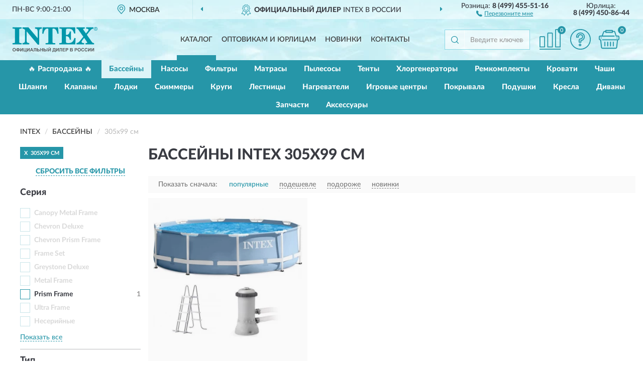

--- FILE ---
content_type: text/html; charset=utf-8
request_url: https://intexs.ru/bassejny/305x99-sm/
body_size: 11565
content:
<!DOCTYPE html>
<html dir="ltr" lang="ru">
<head>
<meta charset="UTF-8" />
<meta name="viewport" content="width=device-width, initial-scale=1, shrink-to-fit=no" />
<base href="https://intexs.ru/" />
<link rel="preload" href="catalog/view/fonts/Lato-Medium.woff2" as="font" type="font/woff2" crossorigin="anonymous" />
<link rel="preload" href="catalog/view/fonts/Lato-Heavy.woff2" as="font" type="font/woff2" crossorigin="anonymous" />
<link rel="preload" href="catalog/view/fonts/Lato-Bold.woff2" as="font" type="font/woff2" crossorigin="anonymous" />
<link rel="preload" href="catalog/view/fonts/font-awesome/fonts/fontawesome-webfont.woff2" as="font" type="font/woff2" crossorigin="anonymous" />
<link rel="preload" href="catalog/view/javascript/jquery/jquery.min.js" as="script" type="text/javascript" />
<link rel="preload" href="catalog/view/theme/coloring/assets/bootstrap/css/bootstrap.min.css" as="style" type="text/css" />
<link rel="preload" href="catalog/view/theme/coloring/stylesheet/style.css?ver=68" as="style" type="text/css" />
<title>Бассейны INTEX 305x99 см. Официальный Сайт INTEX в России.</title>
<meta name="description" content="Купить ✅ бассейны INTEX (ИНТЕКС) 305x99 см ❤️ по низкой цене можно на ❗ Официальном Сайте INTEX с доставкой ✈️ по всей России." /><meta name="yandex-verification" content="d0cde5397b4d8259" /><meta http-equiv="X-UA-Compatible" content="IE=edge">
<link rel="apple-touch-icon" sizes="76x76" href="favicon-76x76.png" />
<link rel="apple-touch-icon" sizes="192x192" href="favicon-192x192.png" />
<link rel="icon" type="image/png" sizes="192x192" href="favicon-192x192.png" />
<meta name="msapplication-config" content="browserconfig.xml" />
<meta name="theme-color" content="#FFFFFF" />
<link href="https://intexs.ru/bassejny/305x99-sm/" rel="canonical" />
<script src="catalog/view/javascript/jquery/jquery.min.js"></script>
<link href="catalog/view/theme/coloring/assets/bootstrap/css/bootstrap.min.css" rel="stylesheet" type="text/css" />
<link href="catalog/view/theme/coloring/stylesheet/style.css?ver=68" rel="stylesheet" type="text/css" />
</head>
<body class="product-category category-1">
<header class="nobg">
		<div class="top-menu-bgr-box msk">
		<div class="container">
			<div class="row">
				<div class="working_time col-xs-6 col-sm-3 col-md-3 col-lg-2 text-center">
					<div class="rezim">ПН-ВС 9:00-21:00</div>
				</div>
				<div class="current-city-holder col-xs-6 col-sm-3 col-md-3 col-lg-2 text-center">
					<button type="button" class="btn btn-link current-city"><i></i><span>Москва</span></button>
					<div class="check-city-block">
						<p class="title">Ваш город - <span>Москва</span></p>
						<div class="check-city-button-holder">
							<button class="btn yes-button">Да</button>
							<button class="btn no-button" data-toggle="modal" data-target="#userCity">Выбрать другой город</button>
						</div>
						<p class="check-city-notification">От выбраного города зависят сроки доставки</p>
					</div>	
				</div>
				<div class="top-advantage col-xs-12 text-center msk">
					<div class="advantage" id="advantage_carousel">
						<div class="advantage-block"><span><b>Официальный дилер</b> INTEX в России</span></div>
						<div class="advantage-block"><span><b>Доставим</b> по всей России</span></div>						<div class="advantage-block"><span><b>Полный</b> ассортимент бренда</span></div>					</div>
				</div>
								<div class="header_address col-lg-3 text-center">
					<div class="address">м. Таганская, ул. Большие Каменщики,<br>д. 6, стр. 1<div class="findus"><a href="https://intexs.ru/contacts"><i></i><span>Как нас найти</span></a></div></div>
				</div>
				<div class="header_phone fl_phone col-xs-6 col-sm-3 col-md-3 col-lg-2 text-center">
					<div class="tel">Розница: <b>8 (499) 455-51-16</b></div>
					<div class="call"><a role="button" class="callme"><i></i><span>Перезвоните мне</span></a></div>
				</div>
				<div class="header_phone ul_phone col-xs-6 col-sm-3 col-md-3 col-lg-2 text-center">
					<div class="tel">Юрлица: <b>8 (499) 450-86-44</b></div>
				</div>
							</div>
		</div>
	</div>
			<div class="header-bgr-box nobg">
		<div class="container">
									<div class="row">
				<div class="logo-block col-md-3 col-sm-12 col-xs-12">
					<div id="logo">
					  					  							<a href="https://intexs.ru/"><img src="/image/catalog/logo.svg" width="169" height="50" title="Intexs.ru" alt="Intexs.ru" class="img-responsive" /></a>
											  					</div>
				</div>
				<div class="catalog-block col-md-5 col-xs-12 text-center">
					<div class="catalog-line text-center">
						<div class="catalog-item text-center">
							<a role="button" onclick="getcatalog();" class="catalog-url">Каталог</a>
						</div>
						<div class="catalog-item text-center">
							<a href="https://intexs.ru/contacts-opt" class="opt-url">Оптовикам и юрлицам</a>						</div>
						<div class="catalog-item text-center">
													<a href="https://intexs.ru/novinki" class="novinki-url">Новинки</a>												</div>
						<div class="catalog-item text-center">
							<a href="https://intexs.ru/contacts" class="contacts-url">Контакты</a>						</div>
					</div>
				</div>
				<div class="cart-block col-md-2 col-sm-4 col-xs-5 text-center">
					<div class="row">
						<div class="cart-item compare-icon col-xs-4">
							<a rel="nofollow" href="https://intexs.ru/compare-products/" class="mcompare"><span id="mcompare-total" class="compare-qty">0</span></a>
						</div>
						<div class="cart-item help-icon col-xs-4">
							<a role="button" class="mhelp dropdown-toggle" data-toggle="dropdown"><span style="font-size:0">Справка</span></a>
							<ul class="help-icon-menu dropdown-menu">
								<li><a href="https://intexs.ru/dostavka"><i class="fa fa-circle"></i> Доставка</a></li>
								<li><a href="https://intexs.ru/oplata"><i class="fa fa-circle"></i> Оплата</a></li>
								<li><a href="https://intexs.ru/vozvrat"><i class="fa fa-circle"></i> Возврат</a></li>
							</ul>
						</div>
						<div class="cart-item cart-icon col-xs-4">
							<a rel="nofollow" href="/simplecheckout/" class="mcart"><span id="mcart-total" class="cart-qty">0</span></a>
						</div>
					</div>
				</div>
				<div class="search-block col-md-2 col-sm-8 col-xs-7"><div id="search" class="input-group">
	<span class="input-group-btn"><button type="button" class="btn" id="search-button"><span style="display:block;font-size:0">Поиск</span></button></span>
	<input type="text" name="search" value="" placeholder="Введите ключевое слово" class="form-control" />
</div></div>
			</div>
					</div>
	</div>
			<div class="menu-top-box">
		<div class="container">
			<div id="menu-list-top">
											<div class="menu-item">
					<a href="https://intexs.ru/rasprodazha/">🔥 Распродажа 🔥</a>				</div>
								<div class="menu-item">
					<a href="https://intexs.ru/bassejny/" class="active">Бассейны</a>				</div>
								<div class="menu-item">
					<a href="https://intexs.ru/nasosy/">Насосы</a>				</div>
								<div class="menu-item">
					<a href="https://intexs.ru/filtry/">Фильтры</a>				</div>
								<div class="menu-item">
					<a href="https://intexs.ru/matrasy/">Матрасы</a>				</div>
								<div class="menu-item">
					<a href="https://intexs.ru/pylesosy/">Пылесосы</a>				</div>
								<div class="menu-item">
					<a href="https://intexs.ru/tenty/">Тенты</a>				</div>
								<div class="menu-item">
					<a href="https://intexs.ru/xlorgeneratory/">Хлоргенераторы</a>				</div>
								<div class="menu-item">
					<a href="https://intexs.ru/remkomplekty/">Ремкомплекты</a>				</div>
								<div class="menu-item">
					<a href="https://intexs.ru/krovati/">Кровати</a>				</div>
								<div class="menu-item">
					<a href="https://intexs.ru/chashi/">Чаши</a>				</div>
								<div class="menu-item">
					<a href="https://intexs.ru/shlangi/">Шланги</a>				</div>
								<div class="menu-item">
					<a href="https://intexs.ru/klapany/">Клапаны</a>				</div>
								<div class="menu-item">
					<a href="https://intexs.ru/lodki/">Лодки</a>				</div>
								<div class="menu-item">
					<a href="https://intexs.ru/skimmery/">Скиммеры</a>				</div>
								<div class="menu-item">
					<a href="https://intexs.ru/krugi/">Круги</a>				</div>
								<div class="menu-item">
					<a href="https://intexs.ru/lestnitsy/">Лестницы</a>				</div>
								<div class="menu-item">
					<a href="https://intexs.ru/nagrevateli/">Нагреватели</a>				</div>
								<div class="menu-item">
					<a href="https://intexs.ru/igrovye-tsentry/">Игровые центры</a>				</div>
								<div class="menu-item">
					<a href="https://intexs.ru/solnechnye-pokryvala/">Покрывала</a>				</div>
								<div class="menu-item">
					<a href="https://intexs.ru/podushki/">Подушки</a>				</div>
								<div class="menu-item">
					<a href="https://intexs.ru/kresla/">Кресла</a>				</div>
								<div class="menu-item">
					<a href="https://intexs.ru/divany/">Диваны</a>				</div>
								<div class="menu-item">
					<a href="https://intexs.ru/zapchasti/">Запчасти</a>				</div>
								<div class="menu-item">
					<a href="https://intexs.ru/aksessuary/">Аксессуары</a>				</div>
										</div>
					</div>
    </div>
	</header>
<div class="hidden" id="mapdata" data-lat="55.76" data-lon="37.64"></div>
<div class="hidden" id="mapcity" data-text="Москва" data-kladr="7700000000000" data-zip="115172" data-fias="0c5b2444-70a0-4932-980c-b4dc0d3f02b5"></div>
<div class="hidden" id="userip" data-text="3.145.184.135" data-recook="0"></div>
<div class="container category-page">
  <div class="row">
	<div class="breadcrumb-line col-sm-12">
		<ul class="breadcrumb" itemscope="" itemtype="http://schema.org/BreadcrumbList">
											<li itemscope="" itemprop="itemListElement" itemtype="http://schema.org/ListItem"><a itemprop="item" href="https://intexs.ru/"><span itemprop="name">INTEX</span></a><meta itemprop="position" content="1" /></li>
														<li itemscope="" itemprop="itemListElement" itemtype="http://schema.org/ListItem"><a itemprop="item" href="https://intexs.ru/bassejny/"><span itemprop="name">Бассейны</span></a><meta itemprop="position" content="2" /></li>
														<li itemscope="" itemprop="itemListElement" itemtype="http://schema.org/ListItem" class="active"><span itemprop="name">305x99 см</span><link itemprop="item" href="https://intexs.ru/bassejny/305x99-sm/" /><meta itemprop="position" content="3" /></li>
							</ul>
	</div>
		<div id="column-left" class="col-md-3 col-sm-4 hidden-xs">
    <div id="panel-filterpro0" class="panel-filterpro">
	<div class="panel panel-default">
		<div class="panel-heading">
						<div class="filterons">
																																																																																																																																																																																																																																																												<div class="filteron-item" data-text="fi_12_820"><span>X</span> 305x99 см</div>
																																																																																																																																																																																																																																																																																																																																																																																																																																																																																																																																																																																																																																																																																																																																																																																																																																																																																																																																																																																																																																			</div>
						<div class="filterclrs">
				<a href="https://intexs.ru/bassejny/" id="clear_filter" rel="nofollow">СБРОСИТЬ ВСЕ ФИЛЬТРЫ</a>
			</div>
					</div>
		<div class="list-group">
			<div class="filter_groups">			<a role="button" class="list-group-item">Серия</a>
		<div class="list-group-item">
														<div class="checkbox rshaded shaded">
					<label>						<input id="fi_14_1306" name="filterpro[14][]" type="checkbox" data-frl="canopy-metal-frame/" value="1306" disabled="disabled" />
						<a class="name">Canopy Metal Frame</a><span class="count"></span>
					</label>
				</div>
																			<div class="checkbox rshaded shaded">
					<label>						<input id="fi_14_1324" name="filterpro[14][]" type="checkbox" data-frl="chevron-deluxe/" value="1324" disabled="disabled" />
						<a class="name">Chevron Deluxe</a><span class="count"></span>
					</label>
				</div>
																			<div class="checkbox rshaded shaded">
					<label>						<input id="fi_14_1305" name="filterpro[14][]" type="checkbox" data-frl="chevron-prism-frame/" value="1305" disabled="disabled" />
						<a class="name">Chevron Prism Frame</a><span class="count"></span>
					</label>
				</div>
																			<div class="checkbox rshaded shaded noshow hidden">
					<label>						<input id="fi_14_735" name="filterpro[14][]" type="checkbox" data-frl="easy-set/" value="735" disabled="disabled" />
						<a class="name">Easy Set</a><span class="count"></span>
					</label>
				</div>
																			<div class="checkbox rshaded shaded">
					<label>						<input id="fi_14_1255" name="filterpro[14][]" type="checkbox" data-frl="frame-set/" value="1255" disabled="disabled" />
						<a class="name">Frame Set</a><span class="count"></span>
					</label>
				</div>
																			<div class="checkbox rshaded shaded">
					<label>						<input id="fi_14_1307" name="filterpro[14][]" type="checkbox" data-frl="greystone-deluxe/" value="1307" disabled="disabled" />
						<a class="name">Greystone Deluxe</a><span class="count"></span>
					</label>
				</div>
																			<div class="checkbox rshaded shaded noshow hidden">
					<label>						<input id="fi_14_736" name="filterpro[14][]" type="checkbox" data-frl="greywood-prism-frame/" value="736" disabled="disabled" />
						<a class="name">Greywood Prism Frame</a><span class="count"></span>
					</label>
				</div>
																			<div class="checkbox rshaded shaded">
					<label>						<input id="fi_14_734" name="filterpro[14][]" type="checkbox" data-frl="metal-frame/" value="734" disabled="disabled" />
						<a class="name">Metal Frame</a><span class="count"></span>
					</label>
				</div>
																			<div class="checkbox">
					<label>						<input id="fi_14_706" name="filterpro[14][]" type="checkbox" data-frl="prism-frame/" value="706" />
						<a href="https://intexs.ru/bassejny/prism-frame/" rel="nofollow" class="name">Prism Frame</a><span class="count">1</span>
					</label>
				</div>
																			<div class="checkbox rshaded shaded">
					<label>						<input id="fi_14_707" name="filterpro[14][]" type="checkbox" data-frl="ultra-frame/" value="707" disabled="disabled" />
						<a class="name">Ultra Frame</a><span class="count"></span>
					</label>
				</div>
																			<div class="checkbox rshaded shaded noshow hidden">
					<label>						<input id="fi_14_742" name="filterpro[14][]" type="checkbox" data-frl="ultra-xtr-frame/" value="742" disabled="disabled" />
						<a class="name">Ultra XTR Frame</a><span class="count"></span>
					</label>
				</div>
																			<div class="checkbox rshaded shaded">
					<label>						<input id="fi_14_743" name="filterpro[14][]" type="checkbox" data-frl="neseriynye/" value="743" disabled="disabled" />
						<a class="name">Несерийные</a><span class="count"></span>
					</label>
				</div>
																		<div class="showall"><a role="button" class="showalls">Показать все</a><a role="button" class="hidealls hidden">Скрыть</a></div>
					</div>
			<a role="button" class="list-group-item">Тип</a>
		<div class="list-group-item">
														<div class="checkbox">
					<label>						<input id="fi_1_126" name="filterpro[1][]" type="checkbox" data-frl="karkasnye-prism-frame-i-ultra-frame/" value="126" />
						<a href="https://intexs.ru/bassejny/karkasnye-prism-frame-i-ultra-frame/" rel="nofollow" class="name">Каркасные</a><span class="count">1</span>
					</label>
				</div>
																			<div class="checkbox rshaded shaded">
					<label>						<input id="fi_1_125" name="filterpro[1][]" type="checkbox" data-frl="naduvnye/" value="125" disabled="disabled" />
						<a class="name">Надувные</a><span class="count"></span>
					</label>
				</div>
																			<div class="checkbox rshaded shaded">
					<label>						<input id="fi_1_127" name="filterpro[1][]" type="checkbox" data-frl="s-naduvnym-kolcom-easy-set/" value="127" disabled="disabled" />
						<a class="name">С надувным кольцом</a><span class="count"></span>
					</label>
				</div>
																</div>
			<a role="button" class="list-group-item">Для кого</a>
		<div class="list-group-item">
														<div class="checkbox rshaded shaded">
					<label>						<input id="fi_3_572" name="filterpro[3][]" type="checkbox" data-frl="detskie/" value="572" disabled="disabled" />
						<a class="name">Детские</a><span class="count"></span>
					</label>
				</div>
																			<div class="checkbox">
					<label>						<input id="fi_3_573" name="filterpro[3][]" type="checkbox" data-frl="dlya-vzroslyh/" value="573" />
						<a href="https://intexs.ru/bassejny/dlya-vzroslyh/" rel="nofollow" class="name">Для взрослых</a><span class="count">1</span>
					</label>
				</div>
																			<div class="checkbox">
					<label>						<input id="fi_3_574" name="filterpro[3][]" type="checkbox" data-frl="semeynye/" value="574" />
						<a href="https://intexs.ru/bassejny/semeynye/" rel="nofollow" class="name">Семейные</a><span class="count">1</span>
					</label>
				</div>
																</div>
			<a role="button" class="list-group-item">Форма</a>
		<div class="list-group-item">
														<div class="checkbox rshaded shaded">
					<label>						<input id="fi_4_578" name="filterpro[4][]" type="checkbox" data-frl="kvadratnye/" value="578" disabled="disabled" />
						<a class="name">Квадратные</a><span class="count"></span>
					</label>
				</div>
																			<div class="checkbox">
					<label>						<input id="fi_4_575" name="filterpro[4][]" type="checkbox" data-frl="kruglye/" value="575" />
						<a href="https://intexs.ru/bassejny/kruglye/" rel="nofollow" class="name">Круглые</a><span class="count">1</span>
					</label>
				</div>
																			<div class="checkbox rshaded shaded">
					<label>						<input id="fi_4_577" name="filterpro[4][]" type="checkbox" data-frl="nestandartnoy-formy/" value="577" disabled="disabled" />
						<a class="name">Нестандартной формы</a><span class="count"></span>
					</label>
				</div>
																			<div class="checkbox rshaded shaded">
					<label>						<input id="fi_4_579" name="filterpro[4][]" type="checkbox" data-frl="ovalnye/" value="579" disabled="disabled" />
						<a class="name">Овальные (oval)</a><span class="count"></span>
					</label>
				</div>
																			<div class="checkbox rshaded shaded">
					<label>						<input id="fi_4_576" name="filterpro[4][]" type="checkbox" data-frl="pryamougolnye/" value="576" disabled="disabled" />
						<a class="name">Прямоугольные (rectangular)</a><span class="count"></span>
					</label>
				</div>
																</div>
			<a role="button" class="list-group-item">Размер</a>
		<div class="list-group-item">
														<div class="checkbox selected">
					<label>						<input id="fi_12_820" name="filterpro[12][]" type="checkbox" data-frl="305x99-sm/" value="820" checked="checked" />
						<a href="https://intexs.ru/bassejny/" class="name">305x99 см</a><span class="count">1</span>
					</label>
				</div>
																			<div class="checkbox">
					<label>						<input id="fi_12_744" name="filterpro[12][]" type="checkbox" data-frl="61x15-sm/" value="744" />
						<a href="https://intexs.ru/bassejny/61x15-sm/" rel="nofollow" class="name">61x15 см</a><span class="count">1</span>
					</label>
				</div>
																			<div class="checkbox noshow hidden">
					<label>						<input id="fi_12_747" name="filterpro[12][]" type="checkbox" data-frl="61x61x22-sm/" value="747" />
						<a href="https://intexs.ru/bassejny/61x61x22-sm/" rel="nofollow" class="name">61x61x22 см</a><span class="count">2</span>
					</label>
				</div>
																			<div class="checkbox">
					<label>						<input id="fi_12_1285" name="filterpro[12][]" type="checkbox" data-frl="69-sm/" value="1285" />
						<a href="https://intexs.ru/bassejny/69-sm/" rel="nofollow" class="name">69 см</a><span class="count">1</span>
					</label>
				</div>
																			<div class="checkbox noshow hidden">
					<label>						<input id="fi_12_748" name="filterpro[12][]" type="checkbox" data-frl="85x85x23-sm/" value="748" />
						<a href="https://intexs.ru/bassejny/85x85x23-sm/" rel="nofollow" class="name">85x85x23 см</a><span class="count">1</span>
					</label>
				</div>
																			<div class="checkbox noshow hidden">
					<label>						<input id="fi_12_749" name="filterpro[12][]" type="checkbox" data-frl="86x25-sm/" value="749" />
						<a href="https://intexs.ru/bassejny/86x25-sm/" rel="nofollow" class="name">86x25 см</a><span class="count">1</span>
					</label>
				</div>
																			<div class="checkbox noshow hidden">
					<label>						<input id="fi_12_751" name="filterpro[12][]" type="checkbox" data-frl="86x86x25-sm/" value="751" />
						<a href="https://intexs.ru/bassejny/86x86x25-sm/" rel="nofollow" class="name">86x86x25 см</a><span class="count">1</span>
					</label>
				</div>
																			<div class="checkbox noshow hidden">
					<label>						<input id="fi_12_1287" name="filterpro[12][]" type="checkbox" data-frl="102x102-sm/" value="1287" />
						<a href="https://intexs.ru/bassejny/102x102-sm/" rel="nofollow" class="name">102x102 см</a><span class="count">2</span>
					</label>
				</div>
																			<div class="checkbox noshow hidden">
					<label>						<input id="fi_12_752" name="filterpro[12][]" type="checkbox" data-frl="102x102x98-sm/" value="752" />
						<a href="https://intexs.ru/bassejny/102x102x98-sm/" rel="nofollow" class="name">102x102x98 см</a><span class="count">1</span>
					</label>
				</div>
																			<div class="checkbox noshow hidden">
					<label>						<input id="fi_12_1269" name="filterpro[12][]" type="checkbox" data-frl="102h69-sm/" value="1269" />
						<a href="https://intexs.ru/bassejny/102h69-sm/" rel="nofollow" class="name">102х69 см</a><span class="count">1</span>
					</label>
				</div>
																			<div class="checkbox noshow hidden">
					<label>						<input id="fi_12_1286" name="filterpro[12][]" type="checkbox" data-frl="102h86-sm/" value="1286" />
						<a href="https://intexs.ru/bassejny/102h86-sm/" rel="nofollow" class="name">102х86 см</a><span class="count">1</span>
					</label>
				</div>
																			<div class="checkbox noshow hidden">
					<label>						<input id="fi_12_755" name="filterpro[12][]" type="checkbox" data-frl="114x114x25-sm/" value="755" />
						<a href="https://intexs.ru/bassejny/114x114x25-sm/" rel="nofollow" class="name">114x114x25 см</a><span class="count">1</span>
					</label>
				</div>
																			<div class="checkbox">
					<label>						<input id="fi_12_757" name="filterpro[12][]" type="checkbox" data-frl="122x122x25-sm/" value="757" />
						<a href="https://intexs.ru/bassejny/122x122x25-sm/" rel="nofollow" class="name">122x122x25 см</a><span class="count">3</span>
					</label>
				</div>
																			<div class="checkbox">
					<label>						<input id="fi_12_758" name="filterpro[12][]" type="checkbox" data-frl="122x122x30-sm/" value="758" />
						<a href="https://intexs.ru/bassejny/122x122x30-sm/" rel="nofollow" class="name">122x122x30 см</a><span class="count">1</span>
					</label>
				</div>
																			<div class="checkbox noshow hidden">
					<label>						<input id="fi_12_1319" name="filterpro[12][]" type="checkbox" data-frl="122h122-sm/" value="1319" />
						<a href="https://intexs.ru/bassejny/122h122-sm/" rel="nofollow" class="name">122х122 см</a><span class="count">1</span>
					</label>
				</div>
																			<div class="checkbox noshow hidden">
					<label>						<input id="fi_12_763" name="filterpro[12][]" type="checkbox" data-frl="132x132x28-sm/" value="763" />
						<a href="https://intexs.ru/bassejny/132x132x28-sm/" rel="nofollow" class="name">132x132x28 см</a><span class="count">1</span>
					</label>
				</div>
																			<div class="checkbox noshow hidden">
					<label>						<input id="fi_12_766" name="filterpro[12][]" type="checkbox" data-frl="142x119x83-sm/" value="766" />
						<a href="https://intexs.ru/bassejny/142x119x83-sm/" rel="nofollow" class="name">142x119x83 см</a><span class="count">2</span>
					</label>
				</div>
																			<div class="checkbox noshow hidden">
					<label>						<input id="fi_12_767" name="filterpro[12][]" type="checkbox" data-frl="142x119x84-sm/" value="767" />
						<a href="https://intexs.ru/bassejny/142x119x84-sm/" rel="nofollow" class="name">142x119x84 см</a><span class="count">1</span>
					</label>
				</div>
																			<div class="checkbox noshow hidden">
					<label>						<input id="fi_12_770" name="filterpro[12][]" type="checkbox" data-frl="147x33-sm/" value="770" />
						<a href="https://intexs.ru/bassejny/147x33-sm/" rel="nofollow" class="name">147x33 см</a><span class="count">1</span>
					</label>
				</div>
																			<div class="checkbox noshow hidden">
					<label>						<input id="fi_12_769" name="filterpro[12][]" type="checkbox" data-frl="147x147x33-sm/" value="769" />
						<a href="https://intexs.ru/bassejny/147x147x33-sm/" rel="nofollow" class="name">147x147x33 см</a><span class="count">3</span>
					</label>
				</div>
																			<div class="checkbox noshow hidden">
					<label>						<input id="fi_12_771" name="filterpro[12][]" type="checkbox" data-frl="152x152x25-sm/" value="771" />
						<a href="https://intexs.ru/bassejny/152x152x25-sm/" rel="nofollow" class="name">152x152x25 см</a><span class="count">1</span>
					</label>
				</div>
																			<div class="checkbox noshow hidden">
					<label>						<input id="fi_12_772" name="filterpro[12][]" type="checkbox" data-frl="152x152x56-sm/" value="772" />
						<a href="https://intexs.ru/bassejny/152x152x56-sm/" rel="nofollow" class="name">152x152x56 см</a><span class="count">1</span>
					</label>
				</div>
																			<div class="checkbox">
					<label>						<input id="fi_12_774" name="filterpro[12][]" type="checkbox" data-frl="157x157x122-sm/" value="774" />
						<a href="https://intexs.ru/bassejny/157x157x122-sm/" rel="nofollow" class="name">157x157x122 см</a><span class="count">1</span>
					</label>
				</div>
																			<div class="checkbox noshow hidden">
					<label>						<input id="fi_12_775" name="filterpro[12][]" type="checkbox" data-frl="159x159x50-sm/" value="775" />
						<a href="https://intexs.ru/bassejny/159x159x50-sm/" rel="nofollow" class="name">159x159x50 см</a><span class="count">1</span>
					</label>
				</div>
																			<div class="checkbox noshow hidden">
					<label>						<input id="fi_12_776" name="filterpro[12][]" type="checkbox" data-frl="163x107x46-sm/" value="776" />
						<a href="https://intexs.ru/bassejny/163x107x46-sm/" rel="nofollow" class="name">163x107x46 см</a><span class="count">1</span>
					</label>
				</div>
																			<div class="checkbox noshow hidden">
					<label>						<input id="fi_12_778" name="filterpro[12][]" type="checkbox" data-frl="168x168x38-sm/" value="778" />
						<a href="https://intexs.ru/bassejny/168x168x38-sm/" rel="nofollow" class="name">168x168x38 см</a><span class="count">3</span>
					</label>
				</div>
																			<div class="checkbox noshow hidden">
					<label>						<input id="fi_12_779" name="filterpro[12][]" type="checkbox" data-frl="168x168x46-sm/" value="779" />
						<a href="https://intexs.ru/bassejny/168x168x46-sm/" rel="nofollow" class="name">168x168x46 см</a><span class="count">1</span>
					</label>
				</div>
																			<div class="checkbox noshow hidden">
					<label>						<input id="fi_12_1323" name="filterpro[12][]" type="checkbox" data-frl="173h104-sm/" value="1323" />
						<a href="https://intexs.ru/bassejny/173h104-sm/" rel="nofollow" class="name">173х104 см</a><span class="count">1</span>
					</label>
				</div>
																			<div class="checkbox noshow hidden">
					<label>						<input id="fi_12_1311" name="filterpro[12][]" type="checkbox" data-frl="175h71sm/" value="1311" />
						<a href="https://intexs.ru/bassejny/175h71sm/" rel="nofollow" class="name">175х71см</a><span class="count">2</span>
					</label>
				</div>
																			<div class="checkbox noshow hidden">
					<label>						<input id="fi_12_785" name="filterpro[12][]" type="checkbox" data-frl="183x38-sm/" value="785" />
						<a href="https://intexs.ru/bassejny/183x38-sm/" rel="nofollow" class="name">183x38 см</a><span class="count">1</span>
					</label>
				</div>
																			<div class="checkbox noshow hidden">
					<label>						<input id="fi_12_786" name="filterpro[12][]" type="checkbox" data-frl="183x51-sm/" value="786" />
						<a href="https://intexs.ru/bassejny/183x51-sm/" rel="nofollow" class="name">183x51 см</a><span class="count">2</span>
					</label>
				</div>
																			<div class="checkbox noshow hidden">
					<label>						<input id="fi_12_783" name="filterpro[12][]" type="checkbox" data-frl="183x183x38-sm/" value="783" />
						<a href="https://intexs.ru/bassejny/183x183x38-sm/" rel="nofollow" class="name">183x183x38 см</a><span class="count">1</span>
					</label>
				</div>
																			<div class="checkbox noshow hidden">
					<label>						<input id="fi_12_784" name="filterpro[12][]" type="checkbox" data-frl="183x183x51-sm/" value="784" />
						<a href="https://intexs.ru/bassejny/183x183x51-sm/" rel="nofollow" class="name">183x183x51 см</a><span class="count">1</span>
					</label>
				</div>
																			<div class="checkbox noshow hidden">
					<label>						<input id="fi_12_1318" name="filterpro[12][]" type="checkbox" data-frl="183h51sm/" value="1318" />
						<a href="https://intexs.ru/bassejny/183h51sm/" rel="nofollow" class="name">183х51см</a><span class="count">1</span>
					</label>
				</div>
																			<div class="checkbox noshow hidden">
					<label>						<input id="fi_12_787" name="filterpro[12][]" type="checkbox" data-frl="185x180x53-sm/" value="787" />
						<a href="https://intexs.ru/bassejny/185x180x53-sm/" rel="nofollow" class="name">185x180x53 см</a><span class="count">1</span>
					</label>
				</div>
																			<div class="checkbox noshow hidden">
					<label>						<input id="fi_12_788" name="filterpro[12][]" type="checkbox" data-frl="188x188x46-sm/" value="788" />
						<a href="https://intexs.ru/bassejny/188x188x46-sm/" rel="nofollow" class="name">188x188x46 см</a><span class="count">1</span>
					</label>
				</div>
																			<div class="checkbox noshow hidden">
					<label>						<input id="fi_12_790" name="filterpro[12][]" type="checkbox" data-frl="191x178x61-sm/" value="790" />
						<a href="https://intexs.ru/bassejny/191x178x61-sm/" rel="nofollow" class="name">191x178x61 см</a><span class="count">1</span>
					</label>
				</div>
																			<div class="checkbox noshow hidden">
					<label>						<input id="fi_12_1262" name="filterpro[12][]" type="checkbox" data-frl="196h196h71-sm/" value="1262" />
						<a href="https://intexs.ru/bassejny/196h196h71-sm/" rel="nofollow" class="name">196х196х71 см</a><span class="count">1</span>
					</label>
				</div>
																			<div class="checkbox noshow hidden">
					<label>						<input id="fi_12_791" name="filterpro[12][]" type="checkbox" data-frl="201x196x18-sm/" value="791" />
						<a href="https://intexs.ru/bassejny/201x196x18-sm/" rel="nofollow" class="name">201x196x18 см</a><span class="count">1</span>
					</label>
				</div>
																			<div class="checkbox noshow hidden">
					<label>						<input id="fi_12_1264" name="filterpro[12][]" type="checkbox" data-frl="201h201h71-sm/" value="1264" />
						<a href="https://intexs.ru/bassejny/201h201h71-sm/" rel="nofollow" class="name">201х201х71 см</a><span class="count">1</span>
					</label>
				</div>
																			<div class="checkbox noshow hidden">
					<label>						<input id="fi_12_1271" name="filterpro[12][]" type="checkbox" data-frl="203x152x48-sm/" value="1271" />
						<a href="https://intexs.ru/bassejny/203x152x48-sm/" rel="nofollow" class="name">203x152x48 см</a><span class="count">1</span>
					</label>
				</div>
																			<div class="checkbox noshow hidden">
					<label>						<input id="fi_12_793" name="filterpro[12][]" type="checkbox" data-frl="216x71-sm/" value="793" />
						<a href="https://intexs.ru/bassejny/216x71-sm/" rel="nofollow" class="name">216x71 см</a><span class="count">2</span>
					</label>
				</div>
																			<div class="checkbox noshow hidden">
					<label>						<input id="fi_12_1263" name="filterpro[12][]" type="checkbox" data-frl="218h218h71-sm/" value="1263" />
						<a href="https://intexs.ru/bassejny/218h218h71-sm/" rel="nofollow" class="name">218х218х71 см</a><span class="count">1</span>
					</label>
				</div>
																			<div class="checkbox noshow hidden">
					<label>						<input id="fi_12_794" name="filterpro[12][]" type="checkbox" data-frl="220x150x60-sm/" value="794" />
						<a href="https://intexs.ru/bassejny/220x150x60-sm/" rel="nofollow" class="name">220x150x60 см</a><span class="count">1</span>
					</label>
				</div>
																			<div class="checkbox noshow hidden">
					<label>						<input id="fi_12_795" name="filterpro[12][]" type="checkbox" data-frl="229x147x46-sm/" value="795" />
						<a href="https://intexs.ru/bassejny/229x147x46-sm/" rel="nofollow" class="name">229x147x46 см</a><span class="count">1</span>
					</label>
				</div>
																			<div class="checkbox noshow hidden">
					<label>						<input id="fi_12_796" name="filterpro[12][]" type="checkbox" data-frl="229x218x79-sm/" value="796" />
						<a href="https://intexs.ru/bassejny/229x218x79-sm/" rel="nofollow" class="name">229x218x79 см</a><span class="count">1</span>
					</label>
				</div>
																			<div class="checkbox noshow hidden">
					<label>						<input id="fi_12_797" name="filterpro[12][]" type="checkbox" data-frl="229x229x56-sm/" value="797" />
						<a href="https://intexs.ru/bassejny/229x229x56-sm/" rel="nofollow" class="name">229x229x56 см</a><span class="count">1</span>
					</label>
				</div>
																			<div class="checkbox noshow hidden">
					<label>						<input id="fi_12_798" name="filterpro[12][]" type="checkbox" data-frl="229x229x66-sm/" value="798" />
						<a href="https://intexs.ru/bassejny/229x229x66-sm/" rel="nofollow" class="name">229x229x66 см</a><span class="count">1</span>
					</label>
				</div>
																			<div class="checkbox">
					<label>						<input id="fi_12_805" name="filterpro[12][]" type="checkbox" data-frl="244x61-sm/" value="805" />
						<a href="https://intexs.ru/bassejny/244x61-sm/" rel="nofollow" class="name">244x61 см</a><span class="count">2</span>
					</label>
				</div>
																			<div class="checkbox noshow hidden">
					<label>						<input id="fi_12_806" name="filterpro[12][]" type="checkbox" data-frl="244x76-sm/" value="806" />
						<a href="https://intexs.ru/bassejny/244x76-sm/" rel="nofollow" class="name">244x76 см</a><span class="count">1</span>
					</label>
				</div>
																			<div class="checkbox noshow hidden">
					<label>						<input id="fi_12_799" name="filterpro[12][]" type="checkbox" data-frl="244x244x46-sm/" value="799" />
						<a href="https://intexs.ru/bassejny/244x244x46-sm/" rel="nofollow" class="name">244x244x46 см</a><span class="count">1</span>
					</label>
				</div>
																			<div class="checkbox noshow hidden">
					<label>						<input id="fi_12_802" name="filterpro[12][]" type="checkbox" data-frl="244x244x76-sm/" value="802" />
						<a href="https://intexs.ru/bassejny/244x244x76-sm/" rel="nofollow" class="name">244x244x76 см</a><span class="count">1</span>
					</label>
				</div>
																			<div class="checkbox noshow hidden">
					<label>						<input id="fi_12_807" name="filterpro[12][]" type="checkbox" data-frl="257x188x130-sm/" value="807" />
						<a href="https://intexs.ru/bassejny/257x188x130-sm/" rel="nofollow" class="name">257x188x130 см</a><span class="count">1</span>
					</label>
				</div>
																			<div class="checkbox noshow hidden">
					<label>						<input id="fi_12_809" name="filterpro[12][]" type="checkbox" data-frl="262x160x46-sm/" value="809" />
						<a href="https://intexs.ru/bassejny/262x160x46-sm/" rel="nofollow" class="name">262x160x46 см</a><span class="count">1</span>
					</label>
				</div>
																			<div class="checkbox noshow hidden">
					<label>						<input id="fi_12_811" name="filterpro[12][]" type="checkbox" data-frl="272x193x104-sm/" value="811" />
						<a href="https://intexs.ru/bassejny/272x193x104-sm/" rel="nofollow" class="name">272x193x104 см</a><span class="count">1</span>
					</label>
				</div>
																			<div class="checkbox noshow hidden">
					<label>						<input id="fi_12_818" name="filterpro[12][]" type="checkbox" data-frl="305x61-sm/" value="818" />
						<a href="https://intexs.ru/bassejny/305x61-sm/" rel="nofollow" class="name">305x61 см</a><span class="count">2</span>
					</label>
				</div>
																			<div class="checkbox noshow hidden">
					<label>						<input id="fi_12_814" name="filterpro[12][]" type="checkbox" data-frl="305x183x56-sm/" value="814" />
						<a href="https://intexs.ru/bassejny/305x183x56-sm/" rel="nofollow" class="name">305x183x56 см</a><span class="count">4</span>
					</label>
				</div>
																			<div class="checkbox noshow hidden">
					<label>						<input id="fi_12_816" name="filterpro[12][]" type="checkbox" data-frl="305x305x76-sm/" value="816" />
						<a href="https://intexs.ru/bassejny/305x305x76-sm/" rel="nofollow" class="name">305x305x76 см</a><span class="count">7</span>
					</label>
				</div>
																			<div class="checkbox noshow hidden">
					<label>						<input id="fi_12_824" name="filterpro[12][]" type="checkbox" data-frl="366x366x76-sm/" value="824" />
						<a href="https://intexs.ru/bassejny/366x366x76-sm/" rel="nofollow" class="name">366x366x76 см</a><span class="count">6</span>
					</label>
				</div>
																			<div class="checkbox noshow hidden">
					<label>						<input id="fi_12_825" name="filterpro[12][]" type="checkbox" data-frl="366x366x99-sm/" value="825" />
						<a href="https://intexs.ru/bassejny/366x366x99-sm/" rel="nofollow" class="name">366x366x99 см</a><span class="count">1</span>
					</label>
				</div>
																			<div class="checkbox noshow hidden">
					<label>						<input id="fi_12_823" name="filterpro[12][]" type="checkbox" data-frl="366x366x122-sm/" value="823" />
						<a href="https://intexs.ru/bassejny/366x366x122-sm/" rel="nofollow" class="name">366x366x122 см</a><span class="count">1</span>
					</label>
				</div>
																			<div class="checkbox noshow hidden">
					<label>						<input id="fi_12_828" name="filterpro[12][]" type="checkbox" data-frl="396x396x84-sm/" value="828" />
						<a href="https://intexs.ru/bassejny/396x396x84-sm/" rel="nofollow" class="name">396x396x84 см</a><span class="count">2</span>
					</label>
				</div>
																			<div class="checkbox noshow hidden">
					<label>						<input id="fi_12_830" name="filterpro[12][]" type="checkbox" data-frl="400x200x100-sm/" value="830" />
						<a href="https://intexs.ru/bassejny/400x200x100-sm/" rel="nofollow" class="name">400x200x100 см</a><span class="count">2</span>
					</label>
				</div>
																			<div class="checkbox noshow hidden">
					<label>						<input id="fi_12_833" name="filterpro[12][]" type="checkbox" data-frl="427x427x107-sm/" value="833" />
						<a href="https://intexs.ru/bassejny/427x427x107-sm/" rel="nofollow" class="name">427x427x107 см</a><span class="count">1</span>
					</label>
				</div>
																			<div class="checkbox noshow hidden">
					<label>						<input id="fi_12_834" name="filterpro[12][]" type="checkbox" data-frl="450x220x84-sm/" value="834" />
						<a href="https://intexs.ru/bassejny/450x220x84-sm/" rel="nofollow" class="name">450x220x84 см</a><span class="count">2</span>
					</label>
				</div>
																			<div class="checkbox">
					<label>						<input id="fi_12_837" name="filterpro[12][]" type="checkbox" data-frl="457x457x107-sm/" value="837" />
						<a href="https://intexs.ru/bassejny/457x457x107-sm/" rel="nofollow" class="name">457x457x107 см</a><span class="count">1</span>
					</label>
				</div>
																			<div class="checkbox noshow hidden">
					<label>						<input id="fi_12_838" name="filterpro[12][]" type="checkbox" data-frl="457x457x122-sm/" value="838" />
						<a href="https://intexs.ru/bassejny/457x457x122-sm/" rel="nofollow" class="name">457x457x122 см</a><span class="count">3</span>
					</label>
				</div>
																			<div class="checkbox noshow hidden">
					<label>						<input id="fi_12_844" name="filterpro[12][]" type="checkbox" data-frl="478x478x124-sm/" value="844" />
						<a href="https://intexs.ru/bassejny/478x478x124-sm/" rel="nofollow" class="name">478x478x124 см</a><span class="count">1</span>
					</label>
				</div>
																			<div class="checkbox noshow hidden">
					<label>						<input id="fi_12_846" name="filterpro[12][]" type="checkbox" data-frl="488x244x107-sm/" value="846" />
						<a href="https://intexs.ru/bassejny/488x244x107-sm/" rel="nofollow" class="name">488x244x107 см</a><span class="count">1</span>
					</label>
				</div>
																			<div class="checkbox noshow hidden">
					<label>						<input id="fi_12_847" name="filterpro[12][]" type="checkbox" data-frl="488x488x122-sm/" value="847" />
						<a href="https://intexs.ru/bassejny/488x488x122-sm/" rel="nofollow" class="name">488x488x122 см</a><span class="count">1</span>
					</label>
				</div>
																			<div class="checkbox noshow hidden">
					<label>						<input id="fi_12_848" name="filterpro[12][]" type="checkbox" data-frl="503x274x122-sm/" value="848" />
						<a href="https://intexs.ru/bassejny/503x274x122-sm/" rel="nofollow" class="name">503x274x122 см</a><span class="count">1</span>
					</label>
				</div>
																			<div class="checkbox noshow hidden">
					<label>						<input id="fi_12_851" name="filterpro[12][]" type="checkbox" data-frl="549x274x132-sm/" value="851" />
						<a href="https://intexs.ru/bassejny/549x274x132-sm/" rel="nofollow" class="name">549x274x132 см</a><span class="count">1</span>
					</label>
				</div>
																			<div class="checkbox noshow hidden">
					<label>						<input id="fi_12_852" name="filterpro[12][]" type="checkbox" data-frl="549x549x122-sm/" value="852" />
						<a href="https://intexs.ru/bassejny/549x549x122-sm/" rel="nofollow" class="name">549x549x122 см</a><span class="count">2</span>
					</label>
				</div>
																			<div class="checkbox">
					<label>						<input id="fi_12_853" name="filterpro[12][]" type="checkbox" data-frl="549x549x132-sm/" value="853" />
						<a href="https://intexs.ru/bassejny/549x549x132-sm/" rel="nofollow" class="name">549x549x132 см</a><span class="count">1</span>
					</label>
				</div>
																			<div class="checkbox noshow hidden">
					<label>						<input id="fi_12_857" name="filterpro[12][]" type="checkbox" data-frl="610x610x122-sm/" value="857" />
						<a href="https://intexs.ru/bassejny/610x610x122-sm/" rel="nofollow" class="name">610x610x122 см</a><span class="count">1</span>
					</label>
				</div>
																			<div class="checkbox noshow hidden">
					<label>						<input id="fi_12_858" name="filterpro[12][]" type="checkbox" data-frl="610x610x132-sm/" value="858" />
						<a href="https://intexs.ru/bassejny/610x610x132-sm/" rel="nofollow" class="name">610x610x132 см</a><span class="count">1</span>
					</label>
				</div>
																			<div class="checkbox noshow hidden">
					<label>						<input id="fi_12_861" name="filterpro[12][]" type="checkbox" data-frl="732x732x132-sm/" value="861" />
						<a href="https://intexs.ru/bassejny/732x732x132-sm/" rel="nofollow" class="name">732x732x132 см</a><span class="count">1</span>
					</label>
				</div>
																			<div class="checkbox noshow hidden">
					<label>						<input id="fi_12_862" name="filterpro[12][]" type="checkbox" data-frl="975x488x132-sm/" value="862" />
						<a href="https://intexs.ru/bassejny/975x488x132-sm/" rel="nofollow" class="name">975x488x132 см</a><span class="count">2</span>
					</label>
				</div>
																		<div class="showall"><a role="button" class="showalls">Показать все</a><a role="button" class="hidealls hidden">Скрыть</a></div>
					</div>
			<a role="button" class="list-group-item">Цвет</a>
		<div class="list-group-item">
														<div class="checkbox rshaded shaded">
					<label>						<input id="fi_19_874" name="filterpro[19][]" type="checkbox" data-frl="belye/" value="874" disabled="disabled" />
						<a class="name">Белые</a><span class="count"></span>
					</label>
				</div>
																			<div class="checkbox rshaded shaded">
					<label>						<input id="fi_19_875" name="filterpro[19][]" type="checkbox" data-frl="golubye/" value="875" disabled="disabled" />
						<a class="name">Голубые</a><span class="count"></span>
					</label>
				</div>
																			<div class="checkbox rshaded shaded">
					<label>						<input id="fi_19_876" name="filterpro[19][]" type="checkbox" data-frl="jeltye/" value="876" disabled="disabled" />
						<a class="name">Желтые</a><span class="count"></span>
					</label>
				</div>
																			<div class="checkbox rshaded shaded">
					<label>						<input id="fi_19_877" name="filterpro[19][]" type="checkbox" data-frl="zelenye/" value="877" disabled="disabled" />
						<a class="name">Зеленые</a><span class="count"></span>
					</label>
				</div>
																			<div class="checkbox rshaded shaded">
					<label>						<input id="fi_19_878" name="filterpro[19][]" type="checkbox" data-frl="korichnevye/" value="878" disabled="disabled" />
						<a class="name">Коричневые</a><span class="count"></span>
					</label>
				</div>
																			<div class="checkbox rshaded shaded">
					<label>						<input id="fi_19_879" name="filterpro[19][]" type="checkbox" data-frl="krasnye/" value="879" disabled="disabled" />
						<a class="name">Красные</a><span class="count"></span>
					</label>
				</div>
																			<div class="checkbox rshaded shaded">
					<label>						<input id="fi_19_880" name="filterpro[19][]" type="checkbox" data-frl="oranjevye/" value="880" disabled="disabled" />
						<a class="name">Оранжевые</a><span class="count"></span>
					</label>
				</div>
																			<div class="checkbox rshaded shaded">
					<label>						<input id="fi_19_881" name="filterpro[19][]" type="checkbox" data-frl="raznocvetnye/" value="881" disabled="disabled" />
						<a class="name">Разноцветные</a><span class="count"></span>
					</label>
				</div>
																			<div class="checkbox">
					<label>						<input id="fi_19_882" name="filterpro[19][]" type="checkbox" data-frl="serye/" value="882" />
						<a href="https://intexs.ru/bassejny/serye/" rel="nofollow" class="name">Серые</a><span class="count">1</span>
					</label>
				</div>
																			<div class="checkbox rshaded shaded">
					<label>						<input id="fi_19_883" name="filterpro[19][]" type="checkbox" data-frl="sinie/" value="883" disabled="disabled" />
						<a class="name">Синие</a><span class="count"></span>
					</label>
				</div>
																			<div class="checkbox rshaded shaded noshow hidden">
					<label>						<input id="fi_19_953" name="filterpro[19][]" type="checkbox" data-frl="chernye/" value="953" disabled="disabled" />
						<a class="name">Черные</a><span class="count"></span>
					</label>
				</div>
																		<div class="showall"><a role="button" class="showalls">Показать все</a><a role="button" class="hidealls hidden">Скрыть</a></div>
					</div>
			<a role="button" class="list-group-item">Объем</a>
		<div class="list-group-item">
														<div class="checkbox rshaded shaded">
					<label>						<input id="fi_18_864" name="filterpro[18][]" type="checkbox" data-frl="20-50-l/" value="864" disabled="disabled" />
						<a class="name">20-50 л</a><span class="count"></span>
					</label>
				</div>
																			<div class="checkbox rshaded shaded">
					<label>						<input id="fi_18_865" name="filterpro[18][]" type="checkbox" data-frl="50-100-l/" value="865" disabled="disabled" />
						<a class="name">50-100 л</a><span class="count"></span>
					</label>
				</div>
																			<div class="checkbox rshaded shaded">
					<label>						<input id="fi_18_866" name="filterpro[18][]" type="checkbox" data-frl="100-500-l/" value="866" disabled="disabled" />
						<a class="name">100-500 л</a><span class="count"></span>
					</label>
				</div>
																			<div class="checkbox rshaded shaded">
					<label>						<input id="fi_18_867" name="filterpro[18][]" type="checkbox" data-frl="500-1000-l/" value="867" disabled="disabled" />
						<a class="name">500-1000 л</a><span class="count"></span>
					</label>
				</div>
																			<div class="checkbox rshaded shaded">
					<label>						<input id="fi_18_868" name="filterpro[18][]" type="checkbox" data-frl="1000-3000-l/" value="868" disabled="disabled" />
						<a class="name">1000-3000 л</a><span class="count"></span>
					</label>
				</div>
																			<div class="checkbox">
					<label>						<input id="fi_18_869" name="filterpro[18][]" type="checkbox" data-frl="3000-6000-l/" value="869" />
						<a href="https://intexs.ru/bassejny/3000-6000-l/" rel="nofollow" class="name">3000-6000 л</a><span class="count">1</span>
					</label>
				</div>
																			<div class="checkbox rshaded shaded">
					<label>						<input id="fi_18_870" name="filterpro[18][]" type="checkbox" data-frl="6000-10000-l/" value="870" disabled="disabled" />
						<a class="name">6000-10000 л</a><span class="count"></span>
					</label>
				</div>
																			<div class="checkbox rshaded shaded">
					<label>						<input id="fi_18_871" name="filterpro[18][]" type="checkbox" data-frl="10000-20000-l/" value="871" disabled="disabled" />
						<a class="name">10000-20000 л</a><span class="count"></span>
					</label>
				</div>
																			<div class="checkbox rshaded shaded">
					<label>						<input id="fi_18_872" name="filterpro[18][]" type="checkbox" data-frl="20000-30000-l/" value="872" disabled="disabled" />
						<a class="name">20000-30000 л</a><span class="count"></span>
					</label>
				</div>
																			<div class="checkbox rshaded shaded noshow hidden">
					<label>						<input id="fi_18_873" name="filterpro[18][]" type="checkbox" data-frl="bolee-30000-l/" value="873" disabled="disabled" />
						<a class="name">Более 30000 л</a><span class="count"></span>
					</label>
				</div>
																			<div class="checkbox rshaded shaded">
					<label>						<input id="fi_18_863" name="filterpro[18][]" type="checkbox" data-frl="do-20-l/" value="863" disabled="disabled" />
						<a class="name">До 20 л</a><span class="count"></span>
					</label>
				</div>
																		<div class="showall"><a role="button" class="showalls">Показать все</a><a role="button" class="hidealls hidden">Скрыть</a></div>
					</div>
			<a role="button" class="list-group-item">Особенности</a>
		<div class="list-group-item">
														<div class="checkbox rshaded shaded">
					<label>						<input id="fi_5_581" name="filterpro[5][]" type="checkbox" data-frl="djakuzi-spa/" value="581" disabled="disabled" />
						<a class="name">Джакузи (СПА)</a><span class="count"></span>
					</label>
				</div>
																			<div class="checkbox rshaded shaded">
					<label>						<input id="fi_5_884" name="filterpro[5][]" type="checkbox" data-frl="dlya-dachi/" value="884" disabled="disabled" />
						<a class="name">Для дачи</a><span class="count"></span>
					</label>
				</div>
																			<div class="checkbox">
					<label>						<input id="fi_5_584" name="filterpro[5][]" type="checkbox" data-frl="s-lestnicey/" value="584" />
						<a href="https://intexs.ru/bassejny/s-lestnicey/" rel="nofollow" class="name">С лестницей</a><span class="count">1</span>
					</label>
				</div>
																			<div class="checkbox rshaded shaded">
					<label>						<input id="fi_5_614" name="filterpro[5][]" type="checkbox" data-frl="s-naduvnym-dnom/" value="614" disabled="disabled" />
						<a class="name">С надувным дном</a><span class="count"></span>
					</label>
				</div>
																			<div class="checkbox">
					<label>						<input id="fi_5_585" name="filterpro[5][]" type="checkbox" data-frl="s-nasosom/" value="585" />
						<a href="https://intexs.ru/bassejny/s-nasosom/" rel="nofollow" class="name">С насосом</a><span class="count">1</span>
					</label>
				</div>
																			<div class="checkbox rshaded shaded">
					<label>						<input id="fi_5_586" name="filterpro[5][]" type="checkbox" data-frl="s-tentom-navesom/" value="586" disabled="disabled" />
						<a class="name">С тентом (навесом)</a><span class="count"></span>
					</label>
				</div>
																			<div class="checkbox rshaded shaded">
					<label>						<input id="fi_5_1270" name="filterpro[5][]" type="checkbox" data-frl="s-sharikami/" value="1270" disabled="disabled" />
						<a class="name">С шариками</a><span class="count"></span>
					</label>
				</div>
																</div>
	</div>		</div>
		<div style="display: none">
			<input type="hidden" name="page" value="1" />
			<input type="hidden" name="sort" value="" />
			<input type="hidden" name="order" value="" />
			<input type="hidden" name="limit" value="" />
			<input type="hidden" name="path" value="1" />
			<input type="hidden" name="route" value="product/category" />
			<input type="hidden" name="category_id" value="1" />
			<input type="hidden" name="manufacturer_id" value="0" />
			<input type="hidden" name="filter_reviews" value="0" />
			<input type="hidden" id="gourl" value="https://intexs.ru/bassejny/305x99-sm/" />
		</div>
		<div id="selffilter" class="hidden"><div class="selffilter-group">Выбрано фильтров: <span></span></div><a role="button" onclick="goffilter();" class="btn btn-primary btn-sm">Показать</a></div>
	</div>
<script>
$(document).ready(function () {
	var goftimer = null;
	var pnfiltr = $('#panel-filterpro0');
	
	$(pnfiltr).on('click','.filteron-item',function(){
		let filin = $(this).data('text');
		$('#' + filin).prop('checked', false).removeAttr('checked');
		let fhref = $('#' + filin).next('a').attr('href');
		window.location.href = fhref;
	});
	
	$(pnfiltr).on('click','input[type="checkbox"]',function(){
		clearTimeout(goftimer);let fref = $('#gourl').attr('value');let frl = '/'+ $(this).data('frl');let fptop = ($(this).offset().top - $('.panel-filterpro').offset().top - 12);
		if ($('#selffilter').hasClass('mobile')) {fptop = (fptop + 9);}
		if ($(this).prop('checked')) {$(this).attr('checked', 'checked');fref += $(this).data('frl');} else {$(this).removeAttr('checked');fref = fref.replace(frl, '/');}
		$('#selffilter').animate({top:fptop}).removeClass('hidden');
		goftimer = setTimeout(function() {$('#selffilter').addClass('hidden');}, 5000);
		let ckcnt = $('.panel-filterpro .checkbox input[checked="checked"]').length;
		$('#selffilter span').text(ckcnt);$('#gourl').attr('value', fref);
	});
	
	$(pnfiltr).on('click','.checkbox:not(.shaded) a.name',function(e){
		e.preventDefault();$(pnfiltr).fadeTo('fast',.6);
		let fhref = $(this).attr('href');fsort = $(pnfiltr).find("input[name='sort']");forder = $(pnfiltr).find("input[name='order']");
		if (fsort.val() && forder.val()) {fhref += '?sort=' + fsort.val() + '&order=' + forder.val();}
		window.location.href = fhref;return false;
	});
	
	$(pnfiltr).on('click','.checkbox.shaded:not(.selected) a.name',function(){return false;});
	$('#selffilter').hover(function() {clearTimeout(goftimer);},function() {goftimer = setTimeout(function() {$('#selffilter').addClass('hidden');}, 3000);});
	
	$(pnfiltr).on('click','.showalls',function(){$(this).addClass('hidden');$(this).parent().find('.hidealls').removeClass('hidden');var felems = $(this).parent().parent().find('.checkbox.noshow');$(felems).each(function(index, element) {setTimeout(function() {$(element).removeClass('hidden');}, (index * 30));});});
	$(pnfiltr).on('click','.hidealls',function(){$(this).addClass('hidden');$(this).parent().find('.showalls').removeClass('hidden');var felems = $(this).parent().parent().find('.checkbox.noshow');$($(felems).get().reverse()).each(function(index, element) {setTimeout(function() {$(element).addClass('hidden');}, (index * 20));});});
});
</script>
</div>
  </div>
			                    <div id="content" class="category-content col-sm-8 col-md-9">
	<h1>Бассейны INTEX 305x99 см </h1>
		<div class="content-top-box row"></div>
    <!--noindex-->
				<div class="sort-box row">
			<div class="sort-line col-sm-12">
				<div class="sort-block">
					<form class="form-inline">
						<div class="form-group">
							<label style="">Показать сначала:</label>
														<a href="https://intexs.ru/bassejny/305x99-sm/?sort=p.phit&amp;order=DESC" class="btn btn-link active" rel="nofollow"><span>популярные</span></a>
														<a href="https://intexs.ru/bassejny/305x99-sm/?sort=p.price&amp;order=ASC" class="btn btn-link" rel="nofollow"><span>подешевле</span></a>
														<a href="https://intexs.ru/bassejny/305x99-sm/?sort=p.price&amp;order=DESC" class="btn btn-link" rel="nofollow"><span>подороже</span></a>
														<a href="https://intexs.ru/bassejny/305x99-sm/?sort=p.date_added&amp;order=DESC" class="btn btn-link" rel="nofollow"><span>новинки</span></a>
													</div>
					</form>
				</div>
			</div>
		</div>
				<!--/noindex-->
		<div id="filterpro-container" class="row cat-row" itemtype="http://schema.org/ItemList" itemscope>
			<link itemprop="url" href="https://intexs.ru/bassejny/305x99-sm/" />
									<div class="product-layout product-grid col-lg-4 col-xs-6" itemprop="itemListElement" itemtype="http://schema.org/ListItem" itemscope>
				<meta itemprop="position" content="1">
				<div class="product-thumb thumbnail" itemprop="item" itemtype="http://schema.org/Product" itemscope>
				<div class="image">
					<a href="https://intexs.ru/karkasnyj-bassejn-intex-prism-frame-26706-305x99sm-filtr-nasos-lestnitsa" id="product_53"><img src="https://intexs.ru/image/cache/catalog/Produkts/karkasnyy-basseyn-intex-prism-frame-305h99sm-filtr-nasos-lestnica-26706-345x345.webp" width="345" height="345" alt="Каркасный бассейн INTEX PRISM FRAME 26706 305х99см, фильтр-насос, лестница" title="Каркасный бассейн INTEX PRISM FRAME 26706 305х99см, фильтр-насос, лестница" class="img-responsive center-block" /></a>
														</div>
				<div class="caption">
					<div class="h4"><a href="https://intexs.ru/karkasnyj-bassejn-intex-prism-frame-26706-305x99sm-filtr-nasos-lestnitsa"><span itemprop="name">Каркасный бассейн INTEX PRISM FRAME 26706 305х99см, фильтр-насос, лестница</span></a></div>
					<link itemprop="url" href="https://intexs.ru/karkasnyj-bassejn-intex-prism-frame-26706-305x99sm-filtr-nasos-lestnitsa" />
					<meta itemprop="image" content="https://intexs.ru/image/cache/catalog/Produkts/karkasnyy-basseyn-intex-prism-frame-305h99sm-filtr-nasos-lestnica-26706-345x345.webp">
					<div itemprop="brand" itemtype="https://schema.org/Brand" itemscope><meta itemprop="name" content="INTEX"></div>
					<meta itemprop="sku" content="26706">
					<meta itemprop="mpn" content="26706">
					<meta itemprop="description" content="Каркасный бассейн INTEX PRISM FRAME 26706 305х99см, фильтр-насос, лестница Prism Frame, Серые, С насосом, 305x99 см, Каркасные, Круглые, Семейные, 3000-6000 л">
					<div class="pricerate">
						<div class="priceline">
													<span class="price" itemprop="offers" itemtype="http://schema.org/Offer" itemscope>
							  								<span class="price-new">20 974 руб.</span>
								<meta itemprop="price" content="20974">
							  								<meta itemprop="priceCurrency" content="RUB">
								<meta itemprop="priceValidUntil" content="2026-01-21">
								<link itemprop="url" href="https://intexs.ru/karkasnyj-bassejn-intex-prism-frame-26706-305x99sm-filtr-nasos-lestnitsa" />
								<meta itemprop="seller" content="Intexs.ru">
								<meta itemprop="itemCondition" content="http://schema.org/NewCondition">
								<meta itemprop="availability" content="http://schema.org/InStock">
															</span>
																			<span class="rating"></span>
												</div>
						<div class="catsize">
												</div>
												<div class="catattr">
																				<div class="catattr-line"><span class="catattr-name">Объем:</span><span class="catattr-text">6000 л</span></div>
														<div class="catattr-line"><span class="catattr-name">Высота:</span><span class="catattr-text">99 см.</span></div>
														<div class="catattr-line"><span class="catattr-name">Длина:</span><span class="catattr-text">305 см.</span></div>
																			</div>
												<div class="buttonline">
													<a href="https://intexs.ru/karkasnyj-bassejn-intex-prism-frame-26706-305x99sm-filtr-nasos-lestnitsa" class="btn btn-primary btn-sm btn-addtocart">КУПИТЬ</a>
							<a id="compare_53" role="button" onclick="compare.add('53');" title="Сравнить" class="btn btn-primary btn-sm btn-compare">&nbsp;</a>
												</div>
					</div>
				</div>
								<div class="bmarker">
					<div class="marker-fon hit-fon"></div>
					<div class="marker-text hit-text">- ХИТ -<div>продаж</div></div>									</div>
								</div>
			</div>
									<div class="paginations"><div class="col-sm-12"></div></div>
		</div>
		    </div>
		<div class="description-line col-sm-12 nopagination">
		<div class="well">
										<h2>Бассейны ИНТЕКС 305x99 см можно купить в Москве и с доставкой по всей России.</h2>						<div class="clearfix"></div>
		</div>
	</div>
			    </div>
</div>
<div class="content-bottom-box"></div>
<style>
</style>
<script>
$(document).ready(function() {
sethat();catmyscroll();
document.addEventListener("scroll", catmyscroll, {passive: true});
window.addEventListener("resize", catmyresize, false);
});
</script>
<footer>
<!--noindex-->
	<div class="subscribe-footer nobg">
		<div class="container sub-container">
			<div class="fsubscribe-form">
				<div class="label-title">ПОДПИСКА<wbr> INTEX</div>
				<div class="label-text">Подпишись, чтобы получать информацию о эксклюзивных предложениях,<br class="visible-sm visible-xs"> поступлениях, событиях и многом другом</div>
				<div class="form-block">
					<form class="form-inline">
					  <div class="form-group">
						<input type="email" id="subemail" name="email" value="" placeholder="Электронная почта" class="form-control" />
						<label style="font-size:0" for="subemail">Электронная почта</label>
					  </div>
					  <a class="btn btn-primary btn-lg btn-subaction" role="button">ПОДПИСАТЬСЯ</a>
					</form>
				</div>
				<div class="form-text">Подписываясь, Вы соглашаетесь с <a href="https://intexs.ru/politika-konfidentsialnosti">Политикой Конфиденциальности</a> <br class="visible-sm visible-xs">и <a href="https://intexs.ru/terms-customer">Условиями пользования</a> INTEX</div>
			</div>
		</div>
	</div>
<!--/noindex-->
	<div class="footer-container">
		<div class="container">
			<div class="row">
				<div class="footer-blocks col-md-12 col-xs-12">
					<div class="row">
						<div class="footer-blockl col-md-3 col-sm-6 col-xs-6">
							<div class="footer-logo"><img src="/image/catalog/logo.svg" class="img-responsive" width="169" height="50" alt="logo" /></div>															<div class="footer-phone">8 (499) 455-51-16</div>														<div class="footer-rejim">ПН-ВС 9:00-21:00</div>
						</div>
						<div class="footer-block col-md-3 col-sm-6 col-xs-6">
							<div class="h5"><span>Информация</span></div>
							<ul class="list-unstyled">
								<li><i class="fa fa-circle"></i><a href="https://intexs.ru/dostavka">Доставка</a></li>
								<li><i class="fa fa-circle"></i><a href="https://intexs.ru/oplata">Оплата</a></li>
								<li><i class="fa fa-circle"></i><a href="https://intexs.ru/vozvrat">Возврат товара</a></li>
							</ul>
						</div>
						<div class="clearfix visible-sm visible-xs"></div>
						<div class="footer-block col-md-3 col-sm-6 col-xs-6">
							<div class="h5"><span>Служба поддержки</span></div>
							<ul class="list-unstyled">
								<li><i class="fa fa-circle"></i><a href="https://intexs.ru/contacts">Контакты</a></li>
								<li><i class="fa fa-circle"></i><a href="https://intexs.ru/sitemap">Карта сайта</a></li><!--noindex-->
								<li><i class="fa fa-circle"></i><a href="https://intexs.ru/oferta">Публичная оферта</a></li>
								<li><i class="fa fa-circle"></i><a href="https://intexs.ru/terms-customer">Пользовательское соглашение</a></li><!--/noindex-->
							</ul>
						</div>
						<div class="footer-block col-md-3 col-sm-6 col-xs-6">
							<div class="h5"><span>Дополнительно</span></div>
							<ul class="list-unstyled">
								<li><i class="fa fa-circle"></i><a href="https://intexs.ru/blog/">Блог</a></li>																<li><i class="fa fa-circle"></i><a href="https://intexs.ru/skidki">Скидки</a></li><!--noindex-->
								<li><i class="fa fa-circle"></i><a href="https://intexs.ru/politika-konfidentsialnosti">Политика конфиденциальности</a></li><!--/noindex-->
							</ul>
						</div>
					</div>
				</div>
			</div>
		</div>
		<div class="offerts-line">
			<div class="offerts">Вся информация на сайте носит исключительно информационный характер и ни при каких условиях не является публичной офертой, определяемой положениями Статьи 437(2) Гражданского кодекса РФ.</div>
		</div>
	</div>
	<div class="hidden" itemscope itemtype="http://schema.org/Organization">
		<meta itemprop="name" content="Intexs.ru">
		<meta itemprop="legalName" content='Интернет-магазин "INTEX"'>
		<meta itemprop="address" content="г. Москва, м. Таганская, ул. Большие Каменщики, д. 6, стр. 1">
		<meta itemprop="description" content="Официальный магазин INTEX в России">		<meta itemprop="email" content="order@intexs.ru">
		<meta itemprop="telephone" content="8 (499) 455-51-16">		<link itemprop="url" href="https://intexs.ru/" />
	</div>
	
	<span id="yandex_tid" class="hidden" data-text="72149725"></span>
	<span id="yandex_tidc" class="hidden" data-text=""></span>
	<span id="yandex_tido" class="hidden" data-text="92325281"></span>
	<span id="ga_tid" class="hidden" data-text=""></span>
	<span id="roi_on" class="hidden" data-text="0"></span>
	<span id="usewebp" class="hidden" data-text="1"></span>
	<span id="subon" class="hidden" data-text="0"></span>
	<span id="acupon" class="hidden" data-text="0"></span>
</footer>
				<span id="scroll-top-button"><i class="fa fa-arrow-circle-up"></i></span>
								<div id="mango_callme" class="mango-callback hidden no-fixedsocial" data-settings='{"type": "", "id": "MTAwMTg3Njk=","autoDial": "0", "lang": "ru-ru", "host":"widgets.mango-office.ru/", "errorMessage": "В данный момент наблюдаются технические проблемы и совершение звонка невозможно"}'></div>
								<script>
function mncript() {
var mngtimer = setTimeout(function() {
let scrm = document.createElement('script');scrm.async = true;scrm.src = 'catalog/view/javascript/mango.js';document.body.append(scrm);
$('#scroll-top-button').addClass('has-mango');
$('#mango_callme').removeClass('hidden');
var ibnpt = 0;var bnpinterval_id = setInterval(function(){
if (ibnpt < 10) {if ($('#mango_callme button.button-widget-open').length) {bnprmresize();clearInterval(bnpinterval_id);}} else {clearInterval(bnpinterval_id);}
ibnpt += 1;}, 1000);}, 5100);}
$(document).ready(function() {window.addEventListener("pageshow", mncript, {once: true});});
</script>
<div class="modal" id="userCity">
<div class="modal-dialog modal-sm"><div class="modal-content"><div class="modal-header"><button type="button" class="close" data-dismiss="modal" aria-hidden="true">&times;</button><div class="modal-title">Укажите Ваш город</div></div>
<div class="modal-body"><input id="cityNameField" type="text" placeholder="Введите город" /></div></div></div></div>
<script src="catalog/view/theme/coloring/assets/bootstrap/js/bootstrap.min.js"></script>
<script src="catalog/view/theme/coloring/assets/common.js?ver=68"></script>
<script src="catalog/view/theme/coloring/assets/owl-carousel/owl.carousel.min.js?ver=68"></script>
<div id="callme_modal" class="modal" tabindex="-1" role="dialog"><div class="modal-dialog modal-sm" role="document"><div class="modal-content"></div></div></div>
<div id="modal-cart" class="modal" tabindex="-1" role="dialog"><div class="modal-dialog" role="document"><div class="modal-content checkout-buy"></div></div></div>
<link href="catalog/view/fonts/font-awesome/css/font-awesome.min.css" rel="stylesheet" type="text/css" />
<link rel="preload" href="catalog/view/javascript/suggestions/suggestions.css" as="style" onload="this.onload=null;this.rel='stylesheet'">
<noscript><link rel="stylesheet" href="catalog/view/javascript/suggestions/suggestions.css"></noscript>
<script async src="catalog/view/javascript/suggestions/jquery.suggestions.min.js"></script>
</body>
</html>